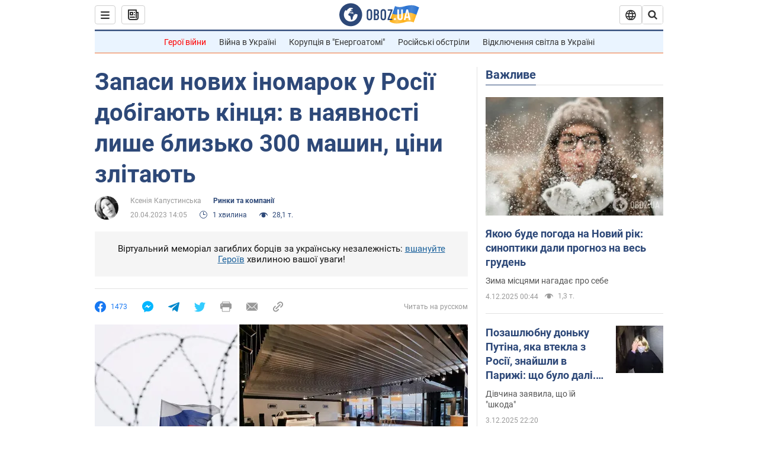

--- FILE ---
content_type: application/x-javascript; charset=utf-8
request_url: https://servicer.idealmedia.io/1418748/1?nocmp=1&sessionId=69311244-17693&sessionPage=1&sessionNumberWeek=1&sessionNumber=1&scale_metric_1=64.00&scale_metric_2=256.00&scale_metric_3=100.00&cbuster=1764823620656468437535&pvid=0954e13b-0df9-4de2-bbff-6f4bd2f60149&implVersion=11&lct=1763555100&mp4=1&ap=1&consentStrLen=0&wlid=64387ef1-3d50-474f-8fb5-a83fb792e41c&uniqId=014da&niet=4g&nisd=false&evt=%5B%7B%22event%22%3A1%2C%22methods%22%3A%5B1%2C2%5D%7D%2C%7B%22event%22%3A2%2C%22methods%22%3A%5B1%2C2%5D%7D%5D&pv=5&jsv=es6&dpr=1&hashCommit=cbd500eb&apt=2023-04-20T14%3A05%3A00&tfre=3932&w=0&h=1&tl=150&tlp=1&sz=0x1&szp=1&szl=1&cxurl=https%3A%2F%2Ffinance.obozrevatel.com%2Fukr%2Feconomy%2Fzapasi-novih-inomarok-dobigayut-kintsya-v-nayavnosti-lishe-blizko-300-mashin-tsini-zlitayut.htm&ref=&lu=https%3A%2F%2Ffinance.obozrevatel.com%2Fukr%2Feconomy%2Fzapasi-novih-inomarok-dobigayut-kintsya-v-nayavnosti-lishe-blizko-300-mashin-tsini-zlitayut.htm
body_size: 830
content:
var _mgq=_mgq||[];
_mgq.push(["IdealmediaLoadGoods1418748_014da",[
["tsn.ua","11898368","1","Скандал з евакуацією: дві сироти повернулися вагітними","З тимчасової евакуації до Туреччини 15-річна Настя та 17-річна Ілона повернулися додому","0","","","","wf5kY3veX-ihCYfmgU6NZx2Dk7SIQjInG1gOao76r8AwTJzDlndJxZG2sYQLxm7SJP9NESf5a0MfIieRFDqB_Kldt0JdlZKDYLbkLtP-Q-WgZw_lTORbpBOxWPUPdq8W",{"i":"https://s-img.idealmedia.io/n/11898368/45x45/194x0x620x620/aHR0cDovL2ltZ2hvc3RzLmNvbS90LzIwMjUtMTIvNTA5MTUzLzcxODA3OWNmN2JkZjZkODM3NDcwZjE5ZDYyOTg1MWM4LmpwZWc.webp?v=1764823620-7pTOQJmvI9jyhgRlu6lt6KXn5Jadww8w8X6ukv8wuqw","l":"https://clck.idealmedia.io/pnews/11898368/i/1298901/pp/1/1?h=wf5kY3veX-ihCYfmgU6NZx2Dk7SIQjInG1gOao76r8AwTJzDlndJxZG2sYQLxm7SJP9NESf5a0MfIieRFDqB_Kldt0JdlZKDYLbkLtP-Q-WgZw_lTORbpBOxWPUPdq8W&utm_campaign=obozrevatel.com&utm_source=obozrevatel.com&utm_medium=referral&rid=45898fe9-d0cc-11f0-ae4f-d404e6f98490&tt=Direct&att=3&afrd=296&iv=11&ct=1&gdprApplies=0&muid=pb30ImwjqILk&st=-300&mp4=1&h2=RGCnD2pppFaSHdacZpvmnoTb7XFiyzmF87A5iRFByjv3Uq9CZQIGhHBl6Galy7GAk9TSCRwSv8cyrs8w0o3L6w**","adc":[],"sdl":0,"dl":"","category":"События Украины","dbbr":0,"bbrt":0,"type":"e","media-type":"static","clicktrackers":[],"cta":"Читати далі","cdt":"","tri":"4589a56b-d0cc-11f0-ae4f-d404e6f98490","crid":"11898368"}],],
{"awc":{},"dt":"desktop","ts":"","tt":"Direct","isBot":1,"h2":"RGCnD2pppFaSHdacZpvmnoTb7XFiyzmF87A5iRFByjv3Uq9CZQIGhHBl6Galy7GAk9TSCRwSv8cyrs8w0o3L6w**","ats":0,"rid":"45898fe9-d0cc-11f0-ae4f-d404e6f98490","pvid":"0954e13b-0df9-4de2-bbff-6f4bd2f60149","iv":11,"brid":32,"muidn":"pb30ImwjqILk","dnt":2,"cv":2,"afrd":296,"consent":true,"adv_src_id":39175}]);
_mgqp();
